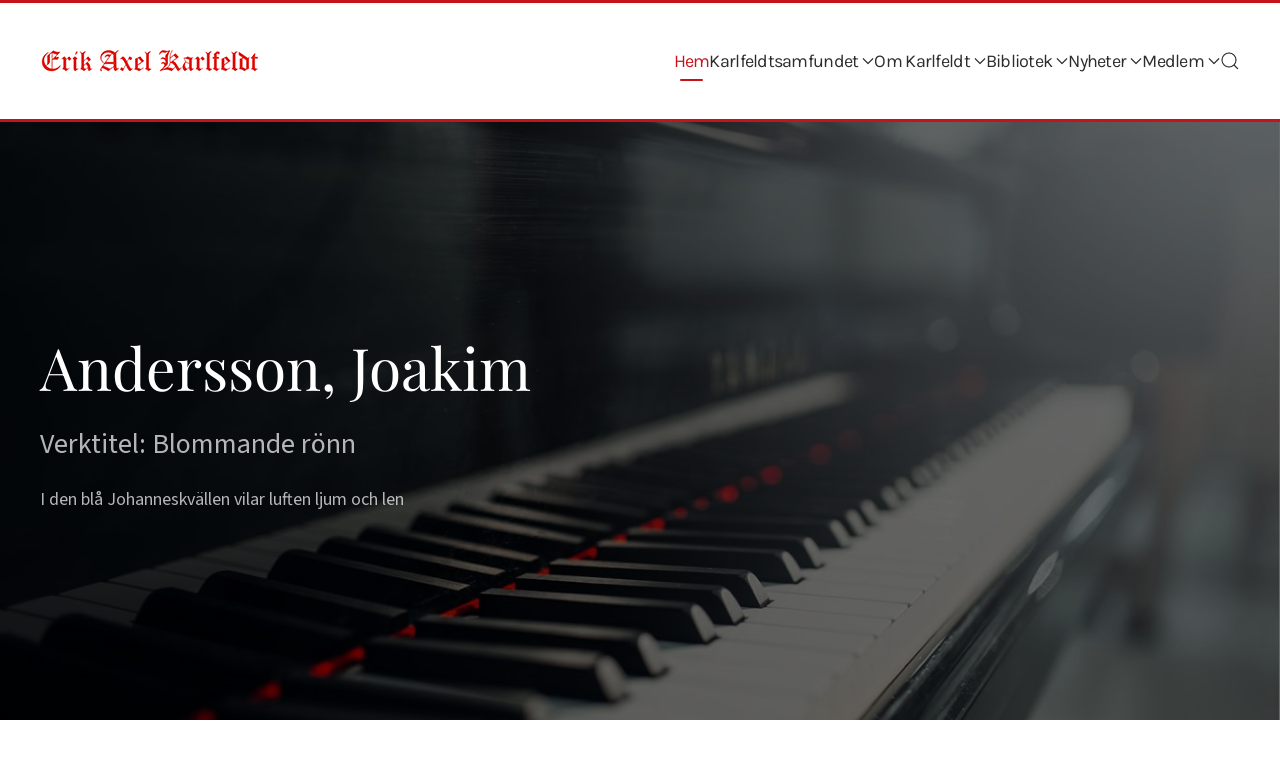

--- FILE ---
content_type: text/css
request_url: https://www.karlfeldt.org/plugins/system/fs_table/element/fs_table/assets/css/dataTables.uikit.min.css?v=1.2.7
body_size: 1440
content:
td.dt-control{background:url("https://www.datatables.net/examples/resources/details_open.png") no-repeat center center;cursor:pointer}tr.dt-hasChild td.dt-control{background:url("https://www.datatables.net/examples/resources/details_close.png") no-repeat center center}table.dataTable th.dt-left,table.dataTable td.dt-left{text-align:left}table.dataTable th.dt-center,table.dataTable td.dt-center,table.dataTable td.dataTables_empty{text-align:center}table.dataTable th.dt-right,table.dataTable td.dt-right{text-align:right}table.dataTable th.dt-justify,table.dataTable td.dt-justify{text-align:justify}table.dataTable th.dt-nowrap,table.dataTable td.dt-nowrap{white-space:nowrap}table.dataTable thead th.dt-head-left,table.dataTable thead td.dt-head-left,table.dataTable tfoot th.dt-head-left,table.dataTable tfoot td.dt-head-left{text-align:left}table.dataTable thead th.dt-head-center,table.dataTable thead td.dt-head-center,table.dataTable tfoot th.dt-head-center,table.dataTable tfoot td.dt-head-center{text-align:center}table.dataTable thead th.dt-head-right,table.dataTable thead td.dt-head-right,table.dataTable tfoot th.dt-head-right,table.dataTable tfoot td.dt-head-right{text-align:right}table.dataTable thead th.dt-head-justify,table.dataTable thead td.dt-head-justify,table.dataTable tfoot th.dt-head-justify,table.dataTable tfoot td.dt-head-justify{text-align:justify}table.dataTable thead th.dt-head-nowrap,table.dataTable thead td.dt-head-nowrap,table.dataTable tfoot th.dt-head-nowrap,table.dataTable tfoot td.dt-head-nowrap{white-space:nowrap}table.dataTable tbody th.dt-body-left,table.dataTable tbody td.dt-body-left{text-align:left}table.dataTable tbody th.dt-body-center,table.dataTable tbody td.dt-body-center{text-align:center}table.dataTable tbody th.dt-body-right,table.dataTable tbody td.dt-body-right{text-align:right}table.dataTable tbody th.dt-body-justify,table.dataTable tbody td.dt-body-justify{text-align:justify}table.dataTable tbody th.dt-body-nowrap,table.dataTable tbody td.dt-body-nowrap{white-space:nowrap}table.dataTable{clear:both}table.dataTable td,table.dataTable th{-webkit-box-sizing:content-box;box-sizing:content-box}table.dataTable td.dataTables_empty,table.dataTable th.dataTables_empty{text-align:center}table.dataTable.nowrap th,table.dataTable.nowrap td{white-space:nowrap}div.dataTables_wrapper div.row.uk-grid.dt-merge-grid{margin-top:5px}div.dataTables_wrapper div.dataTables_length label{font-weight:normal;text-align:left;white-space:nowrap}div.dataTables_wrapper div.dataTables_length select{width:75px;display:inline-block}div.dataTables_wrapper div.dataTables_filter{text-align:right}div.dataTables_wrapper div.dataTables_filter label{font-weight:normal;white-space:nowrap;text-align:left}div.dataTables_wrapper div.dataTables_filter input{margin-left:.5em;display:inline-block;width:auto}div.dataTables_wrapper div.dataTables_info{white-space:nowrap}div.dataTables_wrapper div.dataTables_paginate{margin:0;white-space:nowrap;text-align:right}div.dataTables_wrapper div.dataTables_paginate ul.pagination{margin:2px 0;white-space:nowrap}div.dataTables_wrapper div.dataTables_processing{position:absolute;top:50%;left:50%;width:200px;margin-left:-100px;margin-top:-26px;text-align:center;padding:1em 0}table.dataTable thead>tr>th.sorting_asc,table.dataTable thead>tr>th.sorting_desc,table.dataTable thead>tr>th.sorting,table.dataTable thead>tr>td.sorting_asc,table.dataTable thead>tr>td.sorting_desc,table.dataTable thead>tr>td.sorting{padding-right:30px}table.dataTable thead>tr>th:active,table.dataTable thead>tr>td:active{outline:none}table.dataTable thead .sorting,table.dataTable thead .sorting_asc,table.dataTable thead .sorting_desc,table.dataTable thead .sorting_asc_disabled,table.dataTable thead .sorting_desc_disabled{cursor:pointer;position:relative}table.dataTable thead .sorting:before,table.dataTable thead .sorting:after,table.dataTable thead .sorting_asc:before,table.dataTable thead .sorting_asc:after,table.dataTable thead .sorting_desc:before,table.dataTable thead .sorting_desc:after,table.dataTable thead .sorting_asc_disabled:before,table.dataTable thead .sorting_asc_disabled:after,table.dataTable thead .sorting_desc_disabled:before,table.dataTable thead .sorting_desc_disabled:after{position:absolute;bottom:1.2em;display:block;opacity:.3;font: 100%/1em "Helvetica Neue",HelveticaNeue,Helvetica,Arial,sans-serif !important;}table.dataTable thead .sorting:before,table.dataTable thead .sorting_asc:before,table.dataTable thead .sorting_desc:before,table.dataTable thead .sorting_asc_disabled:before,table.dataTable thead .sorting_desc_disabled:before{right:1em;content:"↑"}table.dataTable thead .sorting:after,table.dataTable thead .sorting_asc:after,table.dataTable thead .sorting_desc:after,table.dataTable thead .sorting_asc_disabled:after,table.dataTable thead .sorting_desc_disabled:after{right:.5em;content:"↓"}table.dataTable thead .sorting_asc:before,table.dataTable thead .sorting_desc:after{opacity:1}table.dataTable thead .sorting_asc_disabled:before,table.dataTable thead .sorting_desc_disabled:after{opacity:0}div.dataTables_scrollHead table.dataTable{margin-bottom:0 !important}div.dataTables_scrollBody table{border-top:none;margin-top:0 !important;margin-bottom:0 !important}div.dataTables_scrollBody table thead .sorting:after,div.dataTables_scrollBody table thead .sorting_asc:after,div.dataTables_scrollBody table thead .sorting_desc:after{display:none}div.dataTables_scrollBody table tbody tr:first-child th,div.dataTables_scrollBody table tbody tr:first-child td{border-top:none}div.dataTables_scrollFoot table{margin-top:0 !important;border-top:none}@media screen and (max-width: 767px){div.dataTables_wrapper div.dataTables_wrapper div.dataTables_filter,div.dataTables_wrapper div.dataTables_info,div.dataTables_wrapper div.dataTables_paginate{text-align:center}}table.dataTable.uk-table-condensed>thead>tr>th{padding-right:20px}table.dataTable.uk-table-condensed .sorting:after,table.dataTable.uk-table-condensed .sorting_asc:after,table.dataTable.uk-table-condensed .sorting_desc:after{top:6px;right:6px}

table.dataTable thead .sorting:before, table.dataTable thead .sorting:after {
	top: 50%;
    transform: translateY(-60%);
	bottom:unset;
}

.fs-table .fs-datatable-block ul.uk-pagination{
	margin:0!important;
}

.fs-table .el-description p:last-child{
	margin-bottom:0!important;
}

.fs-table .fs-datatable-block{
	border: 1px solid #b2b2b2;
    padding: 15px 30px;
}

.fs-table .uk-pagination> li:first-child {
	padding-left:0;
}

.fs-table .fs-datatable-footer .uk-width-1-4{
	line-height:38px!important;
}

.dataTable th.sorting_disabled:before,
.dataTable th.sorting_disabled:after,
.fs-table th.sorting_disabled:before, 
.fs-table th.sorting_disabled:after {
	display:none!important;
} 

.dataTable thead th:not(.has-filter).sorting_disabled,
.fs-table .fs-thead-column.th-image {
	padding-right:0!important;
	pointer-events: none!important;
}

@media (max-width: 959px) {
	.uk-table-responsive tfoot {
		display: none;
	}
}

.fs-table input[type="search"]::-webkit-search-cancel-button {
  -webkit-appearance: none;
  height: 16px;
  width: 16px;
  margin-left: .4em;
  background-image: url("data:image/svg+xml;utf8,<svg xmlns='http://www.w3.org/2000/svg' viewBox='0 0 24 24' fill='%23777'><path d='M19 6.41L17.59 5 12 10.59 6.41 5 5 6.41 10.59 12 5 17.59 6.41 19 12 13.41 17.59 19 19 17.59 13.41 12z'/></svg>");
  cursor: pointer;
}

.dataTable.fixedHeader-floating thead {
    box-shadow: 0px 25px 100px rgba(255,255,255,1)!important;
}

.dataTable.fixedHeader-floating tfoot {
    box-shadow: 0px -25px 100px rgba(255,255,255,1)!important;
}

.dataTables_scrollFoot table.uk-table-divider>tfoot>tr,
.dataTable.fixedHeader-floating tfoot tr{
    border-top: 1px solid #e5e5e5;
	border-bottom: none!important;
}

table.fixedHeader-floating {
  position: fixed !important;
  background-color: white;
}

.fixedHeader-locked {
    opacity: 0!important;
}

table.fixedHeader-floating.no-footer {
  border-bottom-width: 0;
}

table.fixedHeader-locked {
  position: absolute !important;
  background-color: white;
}

.dataTables_scrollBody table.uk-table-divider>thead>tr,
.dataTables_scrollFoot table.uk-table-divider>tfoot>tr {
    border-bottom: none!important;
}

.dataTables_scrollBody thead,
.dataTables_scrollBody tfoot {
	display:none!important;
}

.dataTable.uk-table-divider>thead>tr {
    border-top: none!important;
}

@media print {
  table.fixedHeader-floating {
    display: none;
  }
}


--- FILE ---
content_type: application/javascript
request_url: https://www.karlfeldt.org/plugins/system/fs_table/element/fs_table/assets/js/dataTables.fixedHeader.js?v=3.1.4
body_size: 4380
content:
/*! FixedHeader 3.1.4
 * ©2009-2018 SpryMedia Ltd - datatables.net/license
 */

/**
 * @summary     FixedHeader
 * @description Fix a table's header or footer, so it is always visible while
 *              scrolling
 * @version     3.1.4
 * @file        dataTables.fixedHeader.js
 * @author      SpryMedia Ltd (www.sprymedia.co.uk)
 * @contact     www.sprymedia.co.uk/contact
 * @copyright   Copyright 2009-2018 SpryMedia Ltd.
 *
 * This source file is free software, available under the following license:
 *   MIT license - http://datatables.net/license/mit
 *
 * This source file is distributed in the hope that it will be useful, but
 * WITHOUT ANY WARRANTY; without even the implied warranty of MERCHANTABILITY
 * or FITNESS FOR A PARTICULAR PURPOSE. See the license files for details.
 *
 * For details please refer to: http://www.datatables.net
 */

(function( factory ){
	if ( typeof define === 'function' && define.amd ) {
		// AMD
		define( ['jquery', 'datatables.net'], function ( $ ) {
			return factory( $, window, document );
		} );
	}
	else if ( typeof exports === 'object' ) {
		// CommonJS
		module.exports = function (root, $) {
			if ( ! root ) {
				root = window;
			}

			if ( ! $ || ! $.fn.dataTable ) {
				$ = require('datatables.net')(root, $).$;
			}

			return factory( $, root, root.document );
		};
	}
	else {
		// Browser
		factory( jQuery, window, document );
	}
}(function( $, window, document, undefined ) {
'use strict';
var DataTable = $.fn.dataTable;


var _instCounter = 0;

var FixedHeader = function ( dt, config ) {
	// Sanity check - you just know it will happen
	if ( ! (this instanceof FixedHeader) ) {
		throw "FixedHeader must be initialised with the 'new' keyword.";
	}

	// Allow a boolean true for defaults
	if ( config === true ) {
		config = {};
	}

	dt = new DataTable.Api( dt );

	this.c = $.extend( true, {}, FixedHeader.defaults, config );

	this.s = {
		dt: dt,
		position: {
			theadTop: 0,
			tbodyTop: 0,
			tfootTop: 0,
			tfootBottom: 0,
			width: 0,
			left: 0,
			tfootHeight: 0,
			theadHeight: 0,
			windowHeight: $(window).height(),
			visible: true
		},
		headerMode: null,
		footerMode: null,
		autoWidth: dt.settings()[0].oFeatures.bAutoWidth,
		namespace: '.dtfc'+(_instCounter++),
		scrollLeft: {
			header: -1,
			footer: -1
		},
		enable: true
	};

	this.dom = {
		floatingHeader: null,
		thead: $(dt.table().header()),
		tbody: $(dt.table().body()),
		tfoot: $(dt.table().footer()),
		header: {
			host: null,
			floating: null,
			placeholder: null
		},
		footer: {
			host: null,
			floating: null,
			placeholder: null
		}
	};

	this.dom.header.host = this.dom.thead.parent();
	this.dom.footer.host = this.dom.tfoot.parent();

	var dtSettings = dt.settings()[0];
	if ( dtSettings._fixedHeader ) {
		throw "FixedHeader already initialised on table "+dtSettings.nTable.id;
	}

	dtSettings._fixedHeader = this;

	this._constructor();
};


/*
 * Variable: FixedHeader
 * Purpose:  Prototype for FixedHeader
 * Scope:    global
 */
$.extend( FixedHeader.prototype, {
	/* * * * * * * * * * * * * * * * * * * * * * * * * * * * * * * * * * * * *
	 * API methods
	 */
	
	/**
	 * Enable / disable the fixed elements
	 *
	 * @param  {boolean} enable `true` to enable, `false` to disable
	 */
	enable: function ( enable )
	{
		this.s.enable = enable;

		if ( this.c.header ) {
			this._modeChange( 'in-place', 'header', true );
		}

		if ( this.c.footer && this.dom.tfoot.length ) {
			this._modeChange( 'in-place', 'footer', true );
		}

		this.update();
	},
	
	/**
	 * Set header offset 
	 *
	 * @param  {int} new value for headerOffset
	 */
	headerOffset: function ( offset )
	{
		if ( offset !== undefined ) {
			this.c.headerOffset = offset;
			this.update();
		}

		return this.c.headerOffset;
	},
	
	/**
	 * Set footer offset
	 *
	 * @param  {int} new value for footerOffset
	 */
	footerOffset: function ( offset )
	{
		if ( offset !== undefined ) {
			this.c.footerOffset = offset;
			this.update();
		}

		return this.c.footerOffset;
	},

	
	/**
	 * Recalculate the position of the fixed elements and force them into place
	 */
	update: function ()
	{
		this._positions();
		this._scroll( true );
	},


	/* * * * * * * * * * * * * * * * * * * * * * * * * * * * * * * * * * * * *
	 * Constructor
	 */
	
	/**
	 * FixedHeader constructor - adding the required event listeners and
	 * simple initialisation
	 *
	 * @private
	 */
	_constructor: function ()
	{
		var that = this;
		var dt = this.s.dt;

		$(window)
			.on( 'scroll'+this.s.namespace, function () {
				that._scroll();
			} )
			.on( 'resize'+this.s.namespace, DataTable.util.throttle( function () {
				that.s.position.windowHeight = $(window).height();
				that.update();
			}, 50 ) );

		var autoHeader = $('.fh-fixedHeader');
		if ( ! this.c.headerOffset && autoHeader.length ) {
			this.c.headerOffset = autoHeader.outerHeight();
		}

		var autoFooter = $('.fh-fixedFooter');
		if ( ! this.c.footerOffset && autoFooter.length ) {
			this.c.footerOffset = autoFooter.outerHeight();
		}

		dt.on( 'column-reorder.dt.dtfc column-visibility.dt.dtfc draw.dt.dtfc column-sizing.dt.dtfc responsive-display.dt.dtfc', function () {
			that.update();
		} );

		dt.on( 'destroy.dtfc', function () {
			if ( that.c.header ) {
				that._modeChange( 'in-place', 'header', true );
			}

			if ( that.c.footer && that.dom.tfoot.length ) {
				that._modeChange( 'in-place', 'footer', true );
			}

			dt.off( '.dtfc' );
			$(window).off( that.s.namespace );
		} );

		this._positions();
		this._scroll();
	},


	/* * * * * * * * * * * * * * * * * * * * * * * * * * * * * * * * * * * * *
	 * Private methods
	 */

	/**
	 * Clone a fixed item to act as a place holder for the original element
	 * which is moved into a clone of the table element, and moved around the
	 * document to give the fixed effect.
	 *
	 * @param  {string}  item  'header' or 'footer'
	 * @param  {boolean} force Force the clone to happen, or allow automatic
	 *   decision (reuse existing if available)
	 * @private
	 */
	_clone: function ( item, force )
	{
		var dt = this.s.dt;
		var itemDom = this.dom[ item ];
		var itemElement = item === 'header' ?
			this.dom.thead :
			this.dom.tfoot;

		if ( ! force && itemDom.floating ) {
			// existing floating element - reuse it
			itemDom.floating.removeClass( 'fixedHeader-floating fixedHeader-locked' );
		}
		else {
			if ( itemDom.floating ) {
				itemDom.placeholder.remove();
				this._unsize( item );
				itemDom.floating.children().detach();
				itemDom.floating.remove();
			}

			itemDom.floating = $( dt.table().node().cloneNode( false ) )
				.css( 'table-layout', 'fixed' )
				.attr( 'aria-hidden', 'true' )
				.removeAttr( 'id' )
				.append( itemElement )
				.appendTo( 'body' );

			// Insert a fake thead/tfoot into the DataTable to stop it jumping around
			itemDom.placeholder = itemElement.clone( false )
			itemDom.placeholder
				.find( '*[id]' )
				.removeAttr( 'id' );

			itemDom.host.prepend( itemDom.placeholder );

			// Clone widths
			this._matchWidths( itemDom.placeholder, itemDom.floating );
		}
	},

	/**
	 * Copy widths from the cells in one element to another. This is required
	 * for the footer as the footer in the main table takes its sizes from the
	 * header columns. That isn't present in the footer so to have it still
	 * align correctly, the sizes need to be copied over. It is also required
	 * for the header when auto width is not enabled
	 *
	 * @param  {jQuery} from Copy widths from
	 * @param  {jQuery} to   Copy widths to
	 * @private
	 */
	_matchWidths: function ( from, to ) {
		var get = function ( name ) {
			return $(name, from)
				.map( function () {
					return $(this).width();
				} ).toArray();
		};

		var set = function ( name, toWidths ) {
			$(name, to).each( function ( i ) {
				$(this).css( {
					width: toWidths[i],
					minWidth: toWidths[i]
				} );
			} );
		};

		var thWidths = get( 'th' );
		var tdWidths = get( 'td' );

		set( 'th', thWidths );
		set( 'td', tdWidths );
	},

	/**
	 * Remove assigned widths from the cells in an element. This is required
	 * when inserting the footer back into the main table so the size is defined
	 * by the header columns and also when auto width is disabled in the
	 * DataTable.
	 *
	 * @param  {string} item The `header` or `footer`
	 * @private
	 */
	_unsize: function ( item ) {
		var el = this.dom[ item ].floating;

		if ( el && (item === 'footer' || (item === 'header' && ! this.s.autoWidth)) ) {
			$('th, td', el).css( {
				width: '',
				minWidth: ''
			} );
		}
		else if ( el && item === 'header' ) {
			$('th, td', el).css( 'min-width', '' );
		}
	},

	/**
	 * Reposition the floating elements to take account of horizontal page
	 * scroll
	 *
	 * @param  {string} item       The `header` or `footer`
	 * @param  {int}    scrollLeft Document scrollLeft
	 * @private
	 */
	_horizontal: function ( item, scrollLeft )
	{
		var itemDom = this.dom[ item ];
		var position = this.s.position;
		var lastScrollLeft = this.s.scrollLeft;

		if ( itemDom.floating && lastScrollLeft[ item ] !== scrollLeft ) {
			itemDom.floating.css( 'left', position.left - scrollLeft );

			lastScrollLeft[ item ] = scrollLeft;
		}
	},

	/**
	 * Change from one display mode to another. Each fixed item can be in one
	 * of:
	 *
	 * * `in-place` - In the main DataTable
	 * * `in` - Floating over the DataTable
	 * * `below` - (Header only) Fixed to the bottom of the table body
	 * * `above` - (Footer only) Fixed to the top of the table body
	 * 
	 * @param  {string}  mode        Mode that the item should be shown in
	 * @param  {string}  item        'header' or 'footer'
	 * @param  {boolean} forceChange Force a redraw of the mode, even if already
	 *     in that mode.
	 * @private
	 */
	_modeChange: function ( mode, item, forceChange )
	{
		var dt = this.s.dt;
		var itemDom = this.dom[ item ];
		var position = this.s.position;

		// Record focus. Browser's will cause input elements to loose focus if
		// they are inserted else where in the doc
		var tablePart = this.dom[ item==='footer' ? 'tfoot' : 'thead' ];
		var focus = $.contains( tablePart[0], document.activeElement ) ?
			document.activeElement :
			null;
		
		if ( focus ) {
			focus.blur();
		}

		if ( mode === 'in-place' ) {
			// Insert the header back into the table's real header
			if ( itemDom.placeholder ) {
				itemDom.placeholder.remove();
				itemDom.placeholder = null;
			}

			this._unsize( item );

			if ( item === 'header' ) {
				itemDom.host.prepend( tablePart );
			}
			else {
				itemDom.host.append( tablePart );
			}

			if ( itemDom.floating ) {
				itemDom.floating.remove();
				itemDom.floating = null;
			}
		}
		else if ( mode === 'in' ) {
			// Remove the header from the read header and insert into a fixed
			// positioned floating table clone
			this._clone( item, forceChange );

			itemDom.floating
				.addClass( 'fixedHeader-floating' )
				.css( item === 'header' ? 'top' : 'bottom', this.c[item+'Offset'] )
				.css( 'left', position.left+'px' )
				.css( 'width', position.width+'px' );

			if ( item === 'footer' ) {
				itemDom.floating.css( 'top', '' );
			}
		}
		else if ( mode === 'below' ) { // only used for the header
			// Fix the position of the floating header at base of the table body
			this._clone( item, forceChange );

			itemDom.floating
				.addClass( 'fixedHeader-locked' )
				.css( 'top', position.tfootTop - position.theadHeight )
				.css( 'left', position.left+'px' )
				.css( 'width', position.width+'px' );
		}
		else if ( mode === 'above' ) { // only used for the footer
			// Fix the position of the floating footer at top of the table body
			this._clone( item, forceChange );

			itemDom.floating
				.addClass( 'fixedHeader-locked' )
				.css( 'top', position.tbodyTop )
				.css( 'left', position.left+'px' )
				.css( 'width', position.width+'px' );
		}

		// Restore focus if it was lost
		if ( focus && focus !== document.activeElement ) {
			setTimeout( function () {
				focus.focus();
			}, 10 );
		}

		this.s.scrollLeft.header = -1;
		this.s.scrollLeft.footer = -1;
		this.s[item+'Mode'] = mode;
	},

	/**
	 * Cache the positional information that is required for the mode
	 * calculations that FixedHeader performs.
	 *
	 * @private
	 */
	_positions: function ()
	{
		var dt = this.s.dt;
		var table = dt.table();
		var position = this.s.position;
		var dom = this.dom;
		var tableNode = $(table.node());

		// Need to use the header and footer that are in the main table,
		// regardless of if they are clones, since they hold the positions we
		// want to measure from
		var thead = tableNode.children('thead');
		var tfoot = tableNode.children('tfoot');
		var tbody = dom.tbody;

		position.visible = tableNode.is(':visible');
		position.width = tableNode.outerWidth();
		position.left = tableNode.offset().left;
		position.theadTop = thead.offset().top;
		position.tbodyTop = tbody.offset().top;
		position.theadHeight = position.tbodyTop - position.theadTop;

		if ( tfoot.length ) {
			position.tfootTop = tfoot.offset().top;
			position.tfootBottom = position.tfootTop + tfoot.outerHeight();
			position.tfootHeight = position.tfootBottom - position.tfootTop;
		}
		else {
			position.tfootTop = position.tbodyTop + tbody.outerHeight();
			position.tfootBottom = position.tfootTop;
			position.tfootHeight = position.tfootTop;
		}
	},


	/**
	 * Mode calculation - determine what mode the fixed items should be placed
	 * into.
	 *
	 * @param  {boolean} forceChange Force a redraw of the mode, even if already
	 *     in that mode.
	 * @private
	 */
	_scroll: function ( forceChange )
	{
		var windowTop = $(document).scrollTop();
		var windowLeft = $(document).scrollLeft();
		var position = this.s.position;
		var headerMode, footerMode;

		if ( ! this.s.enable ) {
			return;
		}

		if ( this.c.header ) {
			if ( ! position.visible || windowTop <= position.theadTop - this.c.headerOffset ) {
				headerMode = 'in-place';
			}
			else if ( windowTop <= position.tfootTop - position.theadHeight - this.c.headerOffset ) {
				headerMode = 'in';
			}
			else {
				headerMode = 'below';
			}

			if ( forceChange || headerMode !== this.s.headerMode ) {
				this._modeChange( headerMode, 'header', forceChange );
			}

			this._horizontal( 'header', windowLeft );
		}

		if ( this.c.footer && this.dom.tfoot.length ) {
			if ( ! position.visible || windowTop + position.windowHeight >= position.tfootBottom + this.c.footerOffset ) {
				footerMode = 'in-place';
			}
			else if ( position.windowHeight + windowTop > position.tbodyTop + position.tfootHeight + this.c.footerOffset ) {
				footerMode = 'in';
			}
			else {
				footerMode = 'above';
			}

			if ( forceChange || footerMode !== this.s.footerMode ) {
				this._modeChange( footerMode, 'footer', forceChange );
			}

			this._horizontal( 'footer', windowLeft );
		}
	}
} );


/**
 * Version
 * @type {String}
 * @static
 */
FixedHeader.version = "3.1.4";

/**
 * Defaults
 * @type {Object}
 * @static
 */
FixedHeader.defaults = {
	header: true,
	footer: false,
	headerOffset: 0,
	footerOffset: 0
};


/* * * * * * * * * * * * * * * * * * * * * * * * * * * * * * * * * * * * *
 * DataTables interfaces
 */

// Attach for constructor access
$.fn.dataTable.FixedHeader = FixedHeader;
$.fn.DataTable.FixedHeader = FixedHeader;


// DataTables creation - check if the FixedHeader option has been defined on the
// table and if so, initialise
$(document).on( 'init.dt.dtfh', function (e, settings, json) {
	if ( e.namespace !== 'dt' ) {
		return;
	}

	var init = settings.oInit.fixedHeader;
	var defaults = DataTable.defaults.fixedHeader;

	if ( (init || defaults) && ! settings._fixedHeader ) {
		var opts = $.extend( {}, defaults, init );

		if ( init !== false ) {
			new FixedHeader( settings, opts );
		}
	}
} );

// DataTables API methods
DataTable.Api.register( 'fixedHeader()', function () {} );

DataTable.Api.register( 'fixedHeader.adjust()', function () {
	return this.iterator( 'table', function ( ctx ) {
		var fh = ctx._fixedHeader;

		if ( fh ) {
			fh.update();
		}
	} );
} );

DataTable.Api.register( 'fixedHeader.enable()', function ( flag ) {
	return this.iterator( 'table', function ( ctx ) {
		var fh = ctx._fixedHeader;

		flag = ( flag !== undefined ? flag : true );
		if ( fh && flag !== fh.s.enable ) {
			fh.enable( flag );
		}
	} );
} );

DataTable.Api.register( 'fixedHeader.disable()', function ( ) {
	return this.iterator( 'table', function ( ctx ) {
		var fh = ctx._fixedHeader;

		if ( fh && fh.s.enable ) {
			fh.enable( false );
		}
	} );
} );

$.each( ['header', 'footer'], function ( i, el ) {
	DataTable.Api.register( 'fixedHeader.'+el+'Offset()', function ( offset ) {
		var ctx = this.context;

		if ( offset === undefined ) {
			return ctx.length && ctx[0]._fixedHeader ?
				ctx[0]._fixedHeader[el +'Offset']() :
				undefined;
		}

		return this.iterator( 'table', function ( ctx ) {
			var fh = ctx._fixedHeader;

			if ( fh ) {
				fh[ el +'Offset' ]( offset );
			}
		} );
	} );
} );


return FixedHeader;
}));
